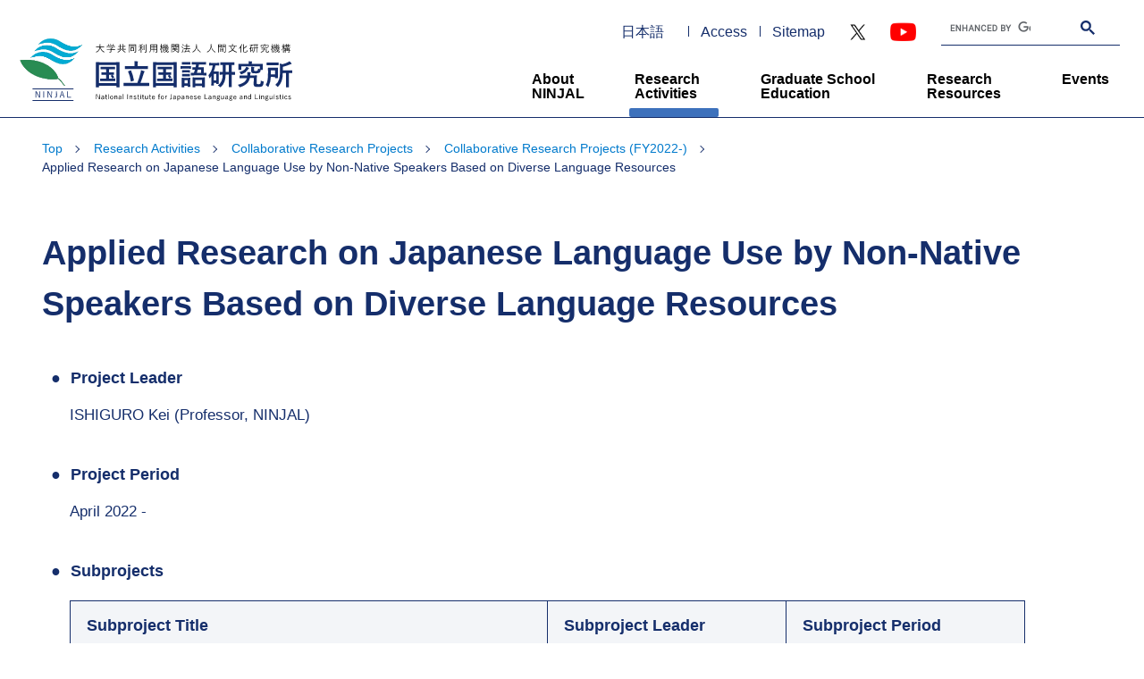

--- FILE ---
content_type: text/html; charset=UTF-8
request_url: https://www.ninjal.ac.jp/english/research/cr-project/project-4/japanese-language/
body_size: 7878
content:
<!DOCTYPE html>
<html lang="en-US">
 
<head prefix="og: http://ogp.me/ns# fb: http://ogp.me/ns/fb# article: http://ogp.me/ns/article#">



<!-- Global site tag (gtag.js) - Google Analytics -->
<script async src="https://www.googletagmanager.com/gtag/js?id=G-CKEGZGDX4B"></script>
<script>
  window.dataLayer = window.dataLayer || [];
  function gtag(){dataLayer.push(arguments);}
  gtag('js', new Date());

  gtag('config', 'G-CKEGZGDX4B');
  gtag('config', 'UA-214915609-1');
</script>

<meta charset="utf-8" />

<meta name="description" content="The National Institute for Japanese Language and Linguistics (NINJAL) is the international hub for research on Japanese language, linguistics, and Japanese-language education for non-native speakers." />
<meta name="viewport" content="width=device-width,initial-scale=1.0" />
	<title>Applied Research on Japanese Language Use by Non-Native Speakers Based on Diverse Language Resources | NINJAL</title>
	<meta property="og:title" content="Applied Research on Japanese Language Use by Non-Native Speakers Based on Diverse Language Resources | NINJAL" />
<meta property="og:description" content="The National Institute for Japanese Language and Linguistics (NINJAL) is the international hub for research on Japanese language, linguistics, and Japanese-language education for non-native speakers." />
<meta property="og:type" content="article" />
<meta property="og:url" content="https://www.ninjal.ac.jp/english/research/cr-project/project-4/japanese-language/" />
<meta property="og:image" content="https://www.ninjal.ac.jp/ninjal_wp/wp-content/uploads/2022/01/top_OGP.jpg" />
<meta property="og:site_name" content="NINJAL" />
<meta property="og:locale:alternate" content="ja_JP" />
<meta property="og:locale:alternate" content="en_US" />
<meta name="twitter:card" content="summary_large_image" />
<meta name="twitter:site" content="@kokugoken" />
<meta name='robots' content='max-image-preview:large' />
<link rel='dns-prefetch' href='//static.addtoany.com' />
<link rel='stylesheet' id='wp-block-library-css' href="/ninjal_wp/wp-includes/css/dist/block-library/style.min.css?ver=6.4.7" type='text/css' media='all' />
<style id='classic-theme-styles-inline-css' type='text/css'>
/*! This file is auto-generated */
.wp-block-button__link{color:#fff;background-color:#32373c;border-radius:9999px;box-shadow:none;text-decoration:none;padding:calc(.667em + 2px) calc(1.333em + 2px);font-size:1.125em}.wp-block-file__button{background:#32373c;color:#fff;text-decoration:none}
</style>
<link rel='stylesheet' id='contact-form-7-css' href="/ninjal_wp/wp-content/plugins/contact-form-7/includes/css/styles.css?ver=5.9.8" type='text/css' media='all' />
<link rel='stylesheet' id='cf7msm_styles-css' href="/ninjal_wp/wp-content/plugins/contact-form-7-multi-step-module/resources/cf7msm.css?ver=4.5" type='text/css' media='all' />
<link rel='stylesheet' id='addtoany-css' href="/ninjal_wp/wp-content/plugins/add-to-any/addtoany.min.css?ver=1.16" type='text/css' media='all' />
<style id='addtoany-inline-css' type='text/css'>
#sharebutton a::after{content: 'note';}
#sharebutton a.a2a_button_facebook::after{content: 'Facebook';}
#sharebutton a.a2a_button_twitter::after{content: 'Twitter';}
#sharebutton a.a2a_button_line::after{content: 'LINE';}
#sharebutton a.a2a_button_hatena::after{content: 'はてなブックマーク';}
#sharebutton a.a2a_button_x::after{content: 'X (旧Twitter)';}
</style>
<link rel='stylesheet' id='ninjal_reset-css' href="/common2021/css/reset.css?ver=20211015" type='text/css' media='print,screen' />
<link rel='stylesheet' id='ninjal_common-css' href="/common2021/css/common.css?ver=20211119" type='text/css' media='print,screen' />
<link rel='stylesheet' id='ninjal_page-css' href="/common2021/css/page.css?ver=20220218" type='text/css' media='print,screen' />
<link rel='stylesheet' id='ninjal_custom-css' href="/ninjal_wp/wp-content/themes/ninjal_2021/custom.css?ver=20230421" type='text/css' media='print,screen' />
<script type="text/javascript" id="addtoany-core-js-before">
/* <![CDATA[ */
window.a2a_config=window.a2a_config||{};a2a_config.callbacks=[];a2a_config.overlays=[];a2a_config.templates={};a2a_localize = {
	Share: "共有",
	Save: "ブックマーク",
	Subscribe: "購読",
	Email: "メール",
	Bookmark: "ブックマーク",
	ShowAll: "すべて表示する",
	ShowLess: "小さく表示する",
	FindServices: "サービスを探す",
	FindAnyServiceToAddTo: "追加するサービスを今すぐ探す",
	PoweredBy: "Powered by",
	ShareViaEmail: "メールでシェアする",
	SubscribeViaEmail: "メールで購読する",
	BookmarkInYourBrowser: "ブラウザにブックマーク",
	BookmarkInstructions: "このページをブックマークするには、 Ctrl+D または \u2318+D を押下。",
	AddToYourFavorites: "お気に入りに追加",
	SendFromWebOrProgram: "任意のメールアドレスまたはメールプログラムから送信",
	EmailProgram: "メールプログラム",
	More: "詳細&#8230;",
	ThanksForSharing: "共有ありがとうございます !",
	ThanksForFollowing: "フォローありがとうございます !"
};
/* ]]> */
</script>
<script type="text/javascript" defer src="https://static.addtoany.com/menu/page.js" id="addtoany-core-js"></script>
<script type="text/javascript" src="/ninjal_wp/wp-includes/js/jquery/jquery.min.js?ver=3.7.1" id="jquery-core-js"></script>
<script type="text/javascript" src="/ninjal_wp/wp-includes/js/jquery/jquery-migrate.min.js?ver=3.4.1" id="jquery-migrate-js"></script>
<script type="text/javascript" defer src="/ninjal_wp/wp-content/plugins/add-to-any/addtoany.min.js?ver=1.1" id="addtoany-jquery-js"></script>
<script type="text/javascript" src="/common2021/js/jquery-security.js?ver=6.4.7" id="myjquerySecurity-js"></script>
<script type="text/javascript" src="/common2021/js/main.js?ver=1708053555" id="main-js"></script>
<script type="text/javascript" src="/common2021/js/search.js?ver=1658666955" id="search-js"></script>
<link rel="icon" href="/ninjal_wp/wp-content/uploads/2022/01/cropped-favicon-32x32.png" sizes="32x32" />
<link rel="icon" href="/ninjal_wp/wp-content/uploads/2022/01/cropped-favicon-192x192.png" sizes="192x192" />
<link rel="apple-touch-icon" href="/ninjal_wp/wp-content/uploads/2022/01/cropped-favicon-180x180.png" />
<meta name="msapplication-TileImage" content="https://www.ninjal.ac.jp/ninjal_wp/wp-content/uploads/2022/01/cropped-favicon-270x270.png" />
		<style type="text/css" id="wp-custom-css">
			
		</style>
		

</head>

<body class="en">
<header>
<div class="area_header cf">
<h1 class="logo"><a href="/english/">National Institute for Japanese Language and Linguistics</a></h1>

<label id="nav-open" class="tab_sp"><span></span><span></span><span></span></label>
<label id="search-open" class="tab_sp"><span></span></label>
<div id="gnavi_back" class="tab_sp disp-none"></div>
<div id="search_back" class="tab_sp disp-none"></div>
<div class="area_navi_wrapper">
<div class="area_navi disp-none cf">
<nav role="navigation" id="gnavi">
<ul>
	<li class="page_item page-item-2643 page_item_has_children"><a href="/english/info/">About NINJAL</a>
<ul class="level2">
	<li class="page_item page-item-2377 page_item_has_children"><a href="/english/info/aboutus/">General Description</a>
<ul class="level3">
		<li class="page_item page-item-2337"><a href="/english/info/aboutus/director/">Greetings from the Director-General</a></li>
		<li class="page_item page-item-49075"><a href="/english/info/aboutus/mission/">The Mission of NINJAL</a></li>
		<li class="page_item page-item-2338"><a href="/english/info/aboutus/history/">History</a></li>
		<li class="page_item page-item-9430"><a href="/english/info/aboutus/organization-chart/">Organization</a></li>
		<li class="page_item page-item-44931"><a href="/english/utility/access/">Access / Facilities</a></li>
</ul>
</li>
	<li class="page_item page-item-34480"><a href="/english/info/researcher/">Researchers' Profiles</a></li>
	<li class="page_item page-item-2700 page_item_has_children"><a href="/english/info/publication/">Publication</a>
<ul class="level3">
		<li class="page_item page-item-2477"><a href="/english/info/publication/overview/">Survey and Guide / Yearbook</a></li>
		<li class="page_item page-item-2520"><a href="/english/info/publication/papers/">NINJAL Research Papers</a></li>
		<li class="page_item page-item-18658"><a href="/english/info/publication/digest/">NINJAL Research Digest</a></li>
		<li class="page_item page-item-34482"><a href="https://www2.ninjal.ac.jp/past-publications/english/publication/catalogue/">Past Publications<i class="external_link"></i></a></li>
		<li class="page_item page-item-42894 page_item_has_children"><a href="/english/info/publication/int-publishing/">International Publishing</a></li>
</ul>
</li>
	<li class="page_item page-item-17257"><a href="/english/info/jobs/">Job Opportunities</a></li>
	<li class="page_item page-item-17255"><a href="/english/info/disclosure/">Information Disclosure</a></li>
	<li class="page_item page-item-26839 page_item_has_children"><a href="/english/info/media/">Media</a>
<ul class="level3">
		<li class="page_item page-item-17259"><a href="/english/info/media/mailmagazine/">E-mail Magazine</a></li>
		<li class="page_item page-item-26841"><a href="https://twitter.com/kokugoken">X (formerly Twitter)<i class="external_link"></i></a></li>
		<li class="page_item page-item-26843"><a href="https://www.youtube.com/c/NINJAL-kokugoken">Youtube<i class="external_link"></i></a></li>
		<li class="page_item page-item-23474"><a href="https://kotobaken.jp/">Kotoba Kenkyū-kan<i class="external_link"></i></a></li>
</ul>
</li>
</ul>
</li>
<li class="page_item page-item-2683 page_item_has_children current_page_ancestor"><a href="/english/research/">Research Activities</a>
<ul class="level2">
	<li class="page_item page-item-34489 page_item_has_children current_page_ancestor"><a href="/english/research/cr-project/">Collaborative Research Projects</a>
<ul class="level3">
		<li class="page_item page-item-34485 current_page_ancestor current_page_parent"><a href="/english/research/cr-project/project-4/">Collaborative Research Projects (FY2022-)</a></li>
		<li class="page_item page-item-14796"><a href="/english/research/cr-project/project-3/">Collaborative Research Projects (FY2016-2021)</a></li>
		<li class="page_item page-item-2473 page_item_has_children"><a href="/english/research/cr-project/project/">Collaborative Research Projects (FY2009-2015)</a></li>
		<li class="page_item page-item-2366"><a href="/english/research/cr-project/archives/">Research Results (-FY2009)</a></li>
</ul>
</li>
	<li class="page_item page-item-34493"><a href="/english/research/cfp/">Call for Proposals</a></li>
	<li class="page_item page-item-2688 page_item_has_children"><a href="/english/research/exchange/">Academic Exchange</a>
<ul class="level3">
		<li class="page_item page-item-2519"><a href="/english/research/exchange/visiting/">Visiting Researcher</a></li>
		<li class="page_item page-item-34495"><a href="/english/research/exchange/agreement/">Agreements of Academic Cooperation</a></li>
</ul>
</li>
</ul>
</li>
<li class="page_item page-item-34499 page_item_has_children"><a href="/english/education/">Graduate School Education</a>
<ul class="level2">
	<li class="page_item page-item-34497"><a href="/english/education/soken/">SOKENDAI</a></li>
	<li class="page_item page-item-2344"><a href="/english/education/gs/">Education Programs</a></li>
	<li class="page_item page-item-18162"><a href="/english/education/sjrf/">Special Joint Research Fellow</a></li>
	<li class="page_item page-item-37031"><a href="/english/education/videolecture/">Video Lecture Series: Lectures on Linguistics</a></li>
	<li class="page_item page-item-60044"><a href="/english/education/splec/">Video Series : Special Lectures on Japanese Language Science</a></li>
</ul>
</li>
<li class="page_item page-item-34502 page_item_has_children"><a href="/english/resources/">Research Resources</a>
<ul class="level2">
	<li class="page_item page-item-34504"><a href="/english/resources/search/">Search for Resources</a></li>
	<li class="page_item page-item-19587"><a href="https://repository.ninjal.ac.jp/">Academic Repository of NINJAL<i class="external_link"></i></a></li>
	<li class="page_item page-item-2369"><a href="/english/resources/library/">Research Library</a></li>
	<li class="page_item page-item-21373"><a href="/english/resources/material-room/">Research Materials Room</a></li>
	<li class="page_item page-item-14631"><a href="https://clrd.ninjal.ac.jp/en/">Corpora<i class="external_link"></i></a></li>
	<li class="page_item page-item-38177"><a href="/english/resources/research-policy/">Policy on Research Data Management and Sharing</a></li>
</ul>
</li>
<li class="page_item page-item-2518 page_item_has_children"><a href="/english/events/">Events</a>
<ul class="level2">
	<li class="page_item page-item-34508"><a href="/english/events/search/">Search for Events</a></li>
	<li class="page_item page-item-22080"><a href="/english/events/calendar/">Event Calendar</a></li>
	<li class="page_item page-item-34713"><a href="https://www2.ninjal.ac.jp/past-events/2009_2021/english/event/">Past Events (-FY2021)<i class="external_link"></i></a></li>
	<li class="page_item page-item-61330"><a href="/english/events/anti-harassment-policy/">Anti-Harassment Policy</a></li>
</ul>
</li>
</ul>
</nav>
</div><!-- / .area_navi cf -->

<div class="area_function cf">

<nav role="navigation" id="unavi" class="disp-none">
<ul id="unavimain">
<li><a href="/">日本語</a></li>
<li><a href="/english/utility/access/">Access</a></li>
<li><a href="/english/utility/sitemap/">Sitemap</a></li>
</ul>
<ul class="i_sns">
	<li><a href="https://twitter.com/kokugoken"><img src="/ninjal_wp/wp-content/uploads/2024/07/i_x.png" alt="X"></a></li>
<li><a href="https://www.youtube.com/c/NINJAL-kokugoken"><img src="/ninjal_wp/wp-content/uploads/2024/07/i_youtube.png" alt="YouTube"></a></li>
</ul>
</nav>

<div class="search disp-none">
<script async src="https://cse.google.com/cse.js?cx=007388302317935542185:zws1sl4ha8q"></script>
<div class="gcse-searchbox-only"></div>
</div><!-- / .search -->
</div><!-- / .area_function -->
</div><!-- / .area_navi_wrapper -->
</div><!-- / .area_header -->

</header><!-- / #header -->

<div id="contents" class="cf" role="main">


<ol class="cf breadcrumb">
<li><a href="/english/">Top</a></li>
	<li><a href="/english/research/">Research Activities</a></li>
	<li><a href="/english/research/cr-project/">Collaborative Research Projects</a></li>
	<li><a href="/english/research/cr-project/project-4/">Collaborative Research Projects (FY2022-)</a></li>
	<li class="current">Applied Research on Japanese Language Use by Non-Native Speakers Based on Diverse Language Resources</li>
</ol><div class="unit_contents cf">
<div id="maincol">

<h2>Applied Research on Japanese Language Use by Non-Native Speakers Based on Diverse Language Resources</h2>
<div class="wrapper" id="japanese-language">



<dl class="pminfo_dl">
<dt>Project Leader</dt><dd>ISHIGURO Kei (Professor, NINJAL)</dd>
<dt>Project Period</dt><dd>April 2022 -</dd>
<dt>Subprojects</dt>
<dd>
<div class="sp_frame_w">
<table class="resarch_prj">
<thead>
<tr><th>Subproject Title</th>
<th>Subproject Leader</th>
<th>Subproject Period</th></tr>
</thead>
<tbody>
<tr><td>A Longitudinal Corpus Study of Written Japanese by L2 Learners</td>
<td>ISHIGURO Kei</td>
<td>April 2022 -</td></tr>
<tr><td>A Longitudinal Corpus Study of Spoken Japanese by L2 Learners</td>
<td>ISHIGURO Kei</td>
<td>April 2022 -</td></tr>
<tr><td>A Study on Learning Support for Written Japanese</td>
<td>YAMAGUCHI Masaya</td>
<td>April 2022 -</td></tr>
<tr><td>A Longitudinal Study of Spoken Japanese by Long-term Resident L2 Learners</td>
<td>NOYAMA Hiroshi</td>
<td>April 2022 -</td></tr>
<tr><td>Research on the Literacy of Immigrants in Japan</td>
<td>FUKUNAGA Yuka</td>
<td>April 2022 -</td></tr>
</tbody>
</table>
</div>
</dd>
</dl>

<h3 class="addition">Summary</h3>
<h4>Background and Purpose</h4>
<p>Many people living in Japan today speak Japanese as
a foreign language. They range from convenience store
clerks and hoteliers to nurses in hospitals and caregivers
in nursing homes, SEs and programmers, technical intern
trainees in various industries, and foreign students
studying at universities and vocational schools. How did
these non-native speakers of Japanese learn and acquire
the Japanese language? We are promoting a project to
study their acquisition of Japanese.</p>
<p>There are two main types of places where people
learn and acquire the Japanese language: overseas and
in Japan. When studying abroad, most of them learn
Japanese in the classroom. Like English education in Japan,
Japanese language education overseas is generally
taught through the local language, among local people.
When studying overseas, the target language is called
JFL (Japanese as a foreign language).</p>
<p>International students in Japan learn Japanese in the
classroom, as in Japanese language education overseas,
but the classroom is multinational, and the common
language is Japanese, not students’ native language(s).
At the same time, learners may study one-on-one with
a professional Japanese language teacher, or they may
study in local Japanese language classes taught by
volunteers. In addition, there may be cases where the
language is acquired spontaneously by learners through
communication with Japanese workers in the workplace.
When studying in Japan, the target language is called
JSL (Japanese as a second language).</p>
<p>Thus, we cannot talk about &#x201C;learning Japanese&#x201D; per
se; the environment and method of learning Japanese
are very different between JFL and JSL, therefore, it is
important to study each of them. Our project uses different
approaches to research JFL and JSL.</p>

<div class="flex fig2">
<figure>
<img decoding="async" src="/ninjal_wp/wp-content/uploads/2022/07/japanese-language_figure1.jpg" alt="japanese language">
</figure>
</div>

<h4>Objectives and Methods</h4>
<p>The important thing in the study of Japanese language
learning is the growth process of learners. The growth
process of a learner becomes clear only by tracking his/
her progress over time as he/she progresses from beginner
to intermediate to advanced level.</p>
<p>We are undertaking two subprojects for JFL research:
&#x201C;A Longitudinal Corpus Study of Written Japanese by
L2 Learners&#x201D; and &#x201C;A Longitudinal Corpus Study of
Spoken Japanese by L2 Learners.&#x201D; In the former, we
will collaborate with several universities in China, Taiwan,
Korea, and Vietnam to conduct a four-year writing
survey. The latter, a discourse study, will be conducted
through I-JAS–compliant interviews with Japanese
language learners at universities in China, Vietnam,
and Thailand over four years. In both cases, the survey
results will be published in the form of learner corpora.
Another subproject. &#x201C;A Study on Learning Support for
Written Japanese&#x201D; develops a writing and correction
support system for cooperative writing education and
employs data obtained from class practice using the
system to clarify the process of writing skill acquisition
and the teaching effects of the system.</p>
<p>There are also two subprojects underway for JSL
research. One is “A Longitudinal Study of Spoken Japanese
by Long-Term Resident L2 Learners,” which will
disclose and analyze data from a longitudinal interview
survey of foreign residents in the Tohoku region to
clarify their language acquisition over a long period.
The second is "Research on the Literacy of Immigrants
in Japan," which collects data on immigrants’ types of
communication through letters, use of strategies, and
use of new media in daily life for learners of Japanese as
living individuals, to develop practical research on their
literacy and support for immigrants.</p>
<p>We will collect and
publish the study data
over time. Long-term
learning records contain
valuable hints that
contribute to Japanese
language learning and
education.</p>

<div class="flex fig2">
<figure>
<img decoding="async" src="/ninjal_wp/wp-content/uploads/2022/07/japanese-language_figure2.jpg" alt="japanese language">
</figure>
</div>

<h4>Project Members</h4>
<ul>

<li><a href="/ninjal_wp/wp-content/uploads/2025/12/en_japanese-language_pj1.pdf">1_A Longitudinal Corpus Study of Written Japanese by L2 Learners</a> [ PDF ]</li>
<li><a href="/ninjal_wp/wp-content/uploads/2025/12/en_japanese-language_pj2.pdf">2_A Longitudinal Corpus Study of Spoken Japanese by L2 Learners</a> [ PDF ]</li>
<li><a href="/ninjal_wp/wp-content/uploads/2025/09/en_japanese-language_pj3.pdf">3_A Study on Learning Support for Written Japanese</a> [ PDF ]</li>
<li><a href="/ninjal_wp/wp-content/uploads/2024/12/en_japanese-language_pj4.pdf">4_A Longitudinal Study of Spoken Japanese by Long-term Resident L2 Learners</a> [ PDF ]</li>
<li><a href="/ninjal_wp/wp-content/uploads/2024/12/en_japanese-language_pj5.pdf">5_Research on the Literacy of Immigrants in Japan</a> [ PDF ]</li>
</ul>


</div><!-- / .wrapper -->
</div><!-- / #maincol -->
</div><!-- / .unit_contents cf -->



<div id="sharebutton">
<h6>Share This Page</h6>
<div class="a2a_kit a2a_kit_size_20 addtoany_list" data-a2a-url="https://www.ninjal.ac.jp/english/research/cr-project/project-4/japanese-language/" data-a2a-title="Applied Research on Japanese Language Use by Non-Native Speakers Based on Diverse Language Resources"><a class="a2a_button_facebook" href="https://www.addtoany.com/add_to/facebook?linkurl=https%3A%2F%2Fwww.ninjal.ac.jp%2Fenglish%2Fresearch%2Fcr-project%2Fproject-4%2Fjapanese-language%2F&amp;linkname=Applied%20Research%20on%20Japanese%20Language%20Use%20by%20Non-Native%20Speakers%20Based%20on%20Diverse%20Language%20Resources" title="Facebook" rel="nofollow noopener" target="_blank"></a><a class="a2a_button_x" href="https://www.addtoany.com/add_to/x?linkurl=https%3A%2F%2Fwww.ninjal.ac.jp%2Fenglish%2Fresearch%2Fcr-project%2Fproject-4%2Fjapanese-language%2F&amp;linkname=Applied%20Research%20on%20Japanese%20Language%20Use%20by%20Non-Native%20Speakers%20Based%20on%20Diverse%20Language%20Resources" title="X" rel="nofollow noopener" target="_blank"></a><a class="a2a_button_line" href="https://www.addtoany.com/add_to/line?linkurl=https%3A%2F%2Fwww.ninjal.ac.jp%2Fenglish%2Fresearch%2Fcr-project%2Fproject-4%2Fjapanese-language%2F&amp;linkname=Applied%20Research%20on%20Japanese%20Language%20Use%20by%20Non-Native%20Speakers%20Based%20on%20Diverse%20Language%20Resources" title="Line" rel="nofollow noopener" target="_blank"></a><a href="https://note.mu/intent/post?url=https%3A%2F%2Fwww.ninjal.ac.jp%2Fenglish%2Fresearch%2Fcr-project%2Fproject-4%2Fjapanese-language%2F&amp;title=Applied%20Research%20on%20Japanese%20Language%20Use%20by%20Non-Native%20Speakers%20Based%20on%20Diverse%20Language%20Resources" title="note" rel="nofollow" target="_blank"><img src="/common2021/img/sns_note.png" width="20" height="20" alt="note"></a><a class="a2a_button_hatena" href="https://note.mu/intent/post?url=https%3A%2F%2Fwww.ninjal.ac.jp%2Fenglish%2Fresearch%2Fcr-project%2Fproject-4%2Fjapanese-language%2F&amp;title=Applied%20Research%20on%20Japanese%20Language%20Use%20by%20Non-Native%20Speakers%20Based%20on%20Diverse%20Language%20Resources" title="Hatena" rel="nofollow noopener" target="_blank"></a></div></div><!-- / #sharebox -->

</div><!-- / #contents -->

<!-- footer.php -->
<p class="page_top"><a href="#wrapper">TOP</a></p>
<footer id="footer">
<div class="footer_link cf">
<div class="area_fnavi wrapper">
<nav id="fnavi" class="fnavi cf">
<ul>
<li><a href="/english/info/jobs/">Job Opportunities</a></li><li class="page_item page-item-34513 page_item_has_children"><a href="/english/utility/contact/">Contact Us</a></li>
<li class="page_item page-item-2357"><a href="/english/utility/link/">Link</a></li>
<li class="page_item page-item-24328"><a href="/english/utility/policy/">Policy</a></li>
</ul>
</nav>
<nav id="fsns" class="fsns cf">
<ul>
<li><a href="https://twitter.com/kokugoken">
<img src="/ninjal_wp/wp-content/uploads/2024/07/i_w_x.png" alt=""><span>X (formerly Twitter)</span></a></li>
<li><a href="https://www.youtube.com/c/NINJAL-kokugoken">
<img src="/ninjal_wp/wp-content/uploads/2021/11/i_w_youtube.png" alt=""><span>YouTube</span></a></li>
<li><a href="/feed/?lang=en">
<img src="/ninjal_wp/wp-content/uploads/2021/11/i_w_rss.png" alt=""><span>RSS</span></a></li>
</ul>
</nav>
</div><!-- / .area_fnav -->
</div><!-- / .footer_link cf -->
<div class="footer_info wrapper">
<address>
<p class="myname">National Institute for Japanese Language and Linguistics</p>
<p class="myname">国立国語研究所</p>
<p>10-2 Midori-cho, Tachikawa City, Tokyo 190-8561【<a href="/english/utility/access/"><u>Access</u></a>】<br>
    Tel. +81-42-540-4300</p>
	<p class="copyright">(c) National Institute for Japanese Language and Linguistics</p>
    </address>
</div><!-- / .footer_info -->

</footer><!-- / #footer -->

<div id="cont_cover"></div>

<script type="text/javascript" src="/ninjal_wp/wp-includes/js/dist/vendor/wp-polyfill-inert.min.js?ver=3.1.2" id="wp-polyfill-inert-js"></script>
<script type="text/javascript" src="/ninjal_wp/wp-includes/js/dist/vendor/regenerator-runtime.min.js?ver=0.14.0" id="regenerator-runtime-js"></script>
<script type="text/javascript" src="/ninjal_wp/wp-includes/js/dist/vendor/wp-polyfill.min.js?ver=3.15.0" id="wp-polyfill-js"></script>
<script type="text/javascript" src="/ninjal_wp/wp-includes/js/dist/hooks.min.js?ver=c6aec9a8d4e5a5d543a1" id="wp-hooks-js"></script>
<script type="text/javascript" src="/ninjal_wp/wp-includes/js/dist/i18n.min.js?ver=7701b0c3857f914212ef" id="wp-i18n-js"></script>
<script type="text/javascript" id="wp-i18n-js-after">
/* <![CDATA[ */
wp.i18n.setLocaleData( { 'text direction\u0004ltr': [ 'ltr' ] } );
/* ]]> */
</script>
<script type="text/javascript" src="/ninjal_wp/wp-content/plugins/contact-form-7/includes/swv/js/index.js?ver=5.9.8" id="swv-js"></script>
<script type="text/javascript" id="contact-form-7-js-extra">
/* <![CDATA[ */
var wpcf7 = {"api":{"root":"https:\/\/www.ninjal.ac.jp\/wp-json\/","namespace":"contact-form-7\/v1"}};
/* ]]> */
</script>
<script type="text/javascript" id="contact-form-7-js-translations">
/* <![CDATA[ */
( function( domain, translations ) {
	var localeData = translations.locale_data[ domain ] || translations.locale_data.messages;
	localeData[""].domain = domain;
	wp.i18n.setLocaleData( localeData, domain );
} )( "contact-form-7", {"translation-revision-date":"2024-07-17 08:16:16+0000","generator":"GlotPress\/4.0.1","domain":"messages","locale_data":{"messages":{"":{"domain":"messages","plural-forms":"nplurals=1; plural=0;","lang":"ja_JP"},"This contact form is placed in the wrong place.":["\u3053\u306e\u30b3\u30f3\u30bf\u30af\u30c8\u30d5\u30a9\u30fc\u30e0\u306f\u9593\u9055\u3063\u305f\u4f4d\u7f6e\u306b\u7f6e\u304b\u308c\u3066\u3044\u307e\u3059\u3002"],"Error:":["\u30a8\u30e9\u30fc:"]}},"comment":{"reference":"includes\/js\/index.js"}} );
/* ]]> */
</script>
<script type="text/javascript" src="/ninjal_wp/wp-content/plugins/contact-form-7/includes/js/index.js?ver=5.9.8" id="contact-form-7-js"></script>
<script type="text/javascript" id="cf7msm-js-extra">
/* <![CDATA[ */
var cf7msm_posted_data = [];
/* ]]> */
</script>
<script type="text/javascript" src="/ninjal_wp/wp-content/plugins/contact-form-7-multi-step-module/resources/cf7msm.min.js?ver=4.5" id="cf7msm-js"></script>
<script type="text/javascript" src="/ninjal_wp/wp-content/plugins/page-links-to/dist/new-tab.js?ver=3.3.7" id="page-links-to-js"></script>

</body>
</html>

--- FILE ---
content_type: text/javascript
request_url: https://www.ninjal.ac.jp/common2021/js/search.js?ver=1658666955
body_size: 957
content:
jQuery(function($) {
    $('#searchpannel a').on('click', function() {
        $('#searchpannel').animate({height:0, width:0, opacity:0},200,'swing',function(){
            $('#searchpannel').css('display','none');
         });
         $('body').css('overflow','auto');
    });  

    $('.bt_op_pannel').on('click', function(){
        if($('#searchpannel').css('display') != 'block') {
            $('#searchpannel').css('display','block');
            $('#searchpannel').animate({height:'100vh', width:'100vw', opacity:1.0},300,'swing');
            $('body').css('overflow','hidden');
        }
    });

    $('.pannel_close').on('click', function(){
        if($('#searchpannel').css('display') == 'block') {
             $('#searchpannel').animate({height:0, width:0, opacity:0},200,'swing',function(){
                $('#searchpannel').css('display','none');
             });
             $('body').css('overflow','auto');
            }
        
    });



    $('.pannel_reset').on('click', function(){
        $('input:checkbox').prop('checked', false);
        $('select option').prop('selected', false);
        $('#fw').val('');
    });

    $('#ev_category').on('click', function(){ 
        // 判定が逆に見えるが、この時点でcheckは変化しているので
        if ($('#ev_category').prop('checked') === true) {
            $('input[name="ev_category[]"').prop('checked', true);
        } else {
            $('input[name="ev_category[]"').prop('checked', false);            
        }
    });

    $('input[name="ev_category[]"').on('click', function() {
        // 全部チェックされたらALLもチェックする
        if ($(this).prop('checked') === true) {
            if ($('input[name="ev_category[]"').filter(":checked").length == 7) {
                $('#ev_category').prop('checked', true);
            }
        } else {
            // ひとつでもチェックが外れたらALLを解除する
            $('#ev_category').prop('checked', false);
        }
    });

    $('#ev_series').on('click', function(){
        // 判定が逆に見えるが、この時点でcheckは変化しているので
        if ($('#ev_series').prop('checked') === true) {
            $('input[name="ev_series[]"').prop('checked', true);
        } else {
            $('input[name="ev_series[]"').prop('checked', false);            
        }
    });

    $('input[name="ev_series[]"').on('click', function() {
        // 全部チェックされたらALLもチェックする
        if ($(this).prop('checked') === true) {
            if ($('input[name="ev_series[]"').filter(":checked").length == 7) {
                $('#ev_series').prop('checked', true);
            }
        } else {
            // ひとつでもチェックが外れたらALLを解除する
            $('#ev_series').prop('checked', false);
        }
    });

    $('#ev_field').on('click', function(){
        // 判定が逆に見えるが、この時点でcheckは変化しているので
        if ($('#ev_field').prop('checked') === true) {
            $('input[name="ev_field[]"').prop('checked', true);
        } else {
            $('input[name="ev_field[]"').prop('checked', false);            
        }
    });

    $('input[name="ev_field[]"').on('click', function() {
        // 全部チェックされたらALLもチェックする
        if ($(this).prop('checked') === true) {
            if ($('input[name="ev_field[]"').filter(":checked").length == 15) {
                $('#ev_field').prop('checked', true);
            }
        } else {
            // ひとつでもチェックが外れたらALLを解除する
            $('#ev_field').prop('checked', false);
        }
    });

    $('#db_type').on('click', function(){
        // 判定が逆に見えるが、この時点でcheckは変化しているので
        if ($('#db_type').prop('checked') === true) {
            $('input[name="db_type[]"').prop('checked', true);
        } else {
            $('input[name="db_type[]"').prop('checked', false);            
        }
    });

    $('input[name="db_type[]"').on('click', function() {
        // 全部チェックされたらALLもチェックする
        if ($(this).prop('checked') === true) {
            if ($('input[name="db_type[]"').filter(":checked").length == 12) {
                $('#db_type').prop('checked', true);
            }
        } else {
            // ひとつでもチェックが外れたらALLを解除する
            $('#db_type').prop('checked', false);
        }
    });

    $('#db_field').on('click', function(){
        // 判定が逆に見えるが、この時点でcheckは変化しているので
        if ($('#db_field').prop('checked') === true) {
            $('input[name="db_field[]"').prop('checked', true);
        } else {
            $('input[name="db_field[]"').prop('checked', false);            
        }
    });

    $('input[name="db_field[]"').on('click', function() {
        // 全部チェックされたらALLもチェックする
        if ($(this).prop('checked') === true) {
            if ($('input[name="db_field[]"').filter(":checked").length == 14) {
                $('#db_field').prop('checked', true);
            }
        } else {
            // ひとつでもチェックが外れたらALLを解除する
            $('#db_field').prop('checked', false);
        }
    });

    $('#sort_new').on('click', function() {
        $('#sortorder').val('DESC');
        $('#search_form').submit();
    });

    $('#sort_old').on('click', function() {
        $('#sortorder').val('ASC');
        $('#search_form').submit();
    });

    $('.moretxt').on('click', function() {
        $(this).parent().removeClass('clamp');
        return false;
    });

    $('#alld').on('click', function() {
        if ($('#alld').prop('checked') === true) {
            $('#cb_alld').val('1');
        } else {
            $('#cb_alld').val('0');
        }
        $('#search_form').submit();
    });


});
